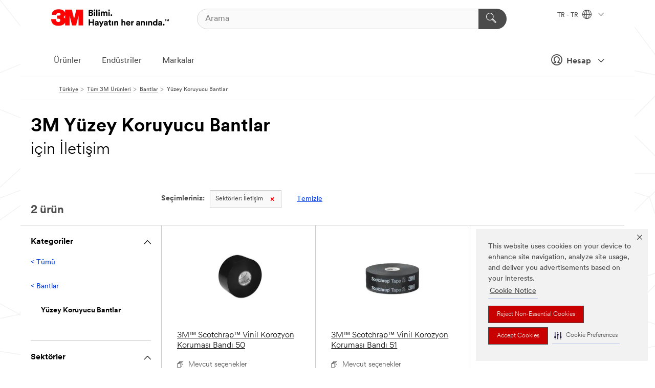

--- FILE ---
content_type: text/html; charset=UTF-8
request_url: https://www.3m.com.tr/3M/tr_TR/p/c/bantlar/yuzey-koruyucu-bantlar/i/iletisim/
body_size: 14347
content:
<!DOCTYPE html>
<html lang="tr-TR">
 <head><meta http-equiv="X-UA-Compatible" content="IE=EDGE"><script type="text/javascript" src="https://cdn-prod.securiti.ai/consent/auto_blocking/0638aaa2-354a-44c0-a777-ea4db9f7bf8a/686f9d81-1a30-4d51-8095-19ef32069d20.js"></script><script>(function(){var s=document.createElement('script');s.src='https://cdn-prod.securiti.ai/consent/cookie-consent-sdk-loader.js';s.setAttribute('data-tenant-uuid', '0638aaa2-354a-44c0-a777-ea4db9f7bf8a');s.setAttribute('data-domain-uuid', '686f9d81-1a30-4d51-8095-19ef32069d20');s.setAttribute('data-backend-url', 'https://app.securiti.ai');s.setAttribute('data-skip-css', 'false');s.defer=true;var parent_node=document.head || document.body;parent_node.appendChild(s);})()</script><script src="https://tags.tiqcdn.com/utag/3m/redeploy-gdpr/prod/utag.sync.js"></script><script>if (typeof utag_data == 'undefined') utag_data = {};</script><style>.MMM--site-bd .mds-wrapper p{margin:0;}.mds-wrapper .mds-titleWithText_content--body p, .mds-wrapper .mds-stackableimages_container--content p, .mds-wrapper .mds-content-cards_grid_card_body .mds-font_body p, .mds-wrapper .mds-contentCTA_content--body p, .mds-wrapper .mds-accordion_content--text>p, .mds-wrapper .mds-tabs_items--content>div>p, .mds-wrapper .mds-verticaltabs_content--text>p{margin-bottom:15px;}.MMM--site-bd .mds-wrapper .mds-margin_large--bottom{margin-bottom: 20px;}.MMM--site-bd .mds-wrapper .mds-margin_large--top{margin-top: 20px;}.MMM--site-bd .mds-wrapper ol{margin:0;}.MMM--site-bd .mds-wrapper .mds-titleWithText_content--body ol, .MMM--site-bd .mds-wrapper .mds-titleWithText_content--body ul, .MMM--site-bd .mds-wrapper .mds-stackableimages_container--content ol, .MMM--site-bd .mds-wrapper .mds-stackableimages_container--content ul, .MMM--site-bd .mds-wrapper .mds-content-cards_grid_card_body .mds-font_body ol, .MMM--site-bd .mds-wrapper .mds-content-cards_grid_card_body .mds-font_body ul, .MMM--site-bd .mds-wrapper .mds-contentCTA_content--body ol, .MMM--site-bd .mds-wrapper .mds-contentCTA_content--body ul, .MMM--site-bd .mds-wrapper .mds-accordion_content--text>ol, .MMM--site-bd .mds-wrapper .mds-accordion_content--text>ul, .MMM--site-bd .mds-wrapper .mds-tabs_items--content>div>ol, .MMM--site-bd .mds-wrapper .mds-tabs_items--content>div>ul, .MMM--site-bd .mds-wrapper .mds-verticaltabs_content--text>ol, .MMM--site-bd .mds-wrapper .mds-verticaltabs_content--text>ul{padding-left: 22px;}</style>
<title>3M Yüzey Koruyucu Bantlar için İletişim | 3M Türkiye</title>
  <meta charset="utf-8">
  <meta name="viewport" content="width=device-width, initial-scale=1.0">
<meta name="DCSext.Business" content="Safety & Industrial Bus Group">
<meta name="DCSext.CDC" content="HA">
<meta name="DCSext.Dimension_Flat_Industries" content="pvetg2389">
<meta name="DCSext.Hierarchy" content="GPH11368">
<meta name="DCSext.ewcd_url" content="Z6_79L2HO02KO3O10Q639V7L0A534 | Z6_79L2HO02KO9AD0QDMNR2RI1EL0">
<meta name="DCSext.locale" content="tr_TR">
<meta name="DCSext.page" content="CORP_SNAPS_GPH_TR">
<meta name="DCSext.platform" content="FUZE">
<meta name="DCSext.site" content="CORP_SNAPS_GPH">
<meta name="WT.dcsvid" content="">
<meta name="application-name" content="MMM-ext">
<meta name="dc_coverage" content="TR">
<meta name="description" content="Yüzey Koruyucu Bantlar">
<meta name="entity.categoryId" content="GPH11368">
<meta name="format-detection" content="telephone=no">
<meta name="generatedBySNAPS" content="true">
<meta http-equiv="cleartype" content="on">
<meta http-equiv="format-detection" content="telephone=no">
<meta http-equiv="imagetoolbar" content="no">
<meta name="mmmsite" content="CORP_SNAPS_GPH">
<meta name="pageTemplateId" content="PageSlot">
<meta name="mmm:serp" content="https://www.3m.com.tr/3M/tr_TR/p/c/bantlar/yuzey-koruyucu-bantlar/i/iletisim/"/>
<link rel="canonical" href="https://www.3m.com.tr/3M/tr_TR/p/c/bantlar/yuzey-koruyucu-bantlar/i/iletisim/" /><!--  <PageMap><DataObject type="server"><Attribute name="node">fd-2 | WebSphere_Portal</Attribute>
<Attribute name="placeUniquename">CORP_SNAPS_GPH</Attribute>
<Attribute name="sitebreadcrumb">Z6_79L2HO02KO9AD0QDMNR2RI1EL0</Attribute>
<Attribute name="themeVersion">2025.12</Attribute>
<Attribute name="pageUniquename">CORP_SNAPS_GPH_TR</Attribute>
</DataObject>
<DataObject type="page"><Attribute name="site">Z6_79L2HO02KO3O10Q639V7L0A534 | CORP_SNAPS_GPH</Attribute>
<Attribute name="currentpage">Z6_79L2HO02KO9AD0QDMNR2RI1EL0</Attribute>
<Attribute name="currentuniquename">CORP_SNAPS_GPH_TR</Attribute>
</DataObject>
</PageMap> --><link rel="shortcut icon" type="image/ico" href="/favicon.ico" />
<link rel="apple-touch-icon-precomposed" sizes="57x57" href="/3m_theme_assets/themes/3MTheme/assets/images/unicorn/3M_Bookmark_Icon_57x57.png" />
<link rel="apple-touch-icon-precomposed" sizes="60x60" href="/3m_theme_assets/themes/3MTheme/assets/images/unicorn/3M_Bookmark_Icon_60x60.png" />
<link rel="apple-touch-icon-precomposed" sizes="72x72" href="/3m_theme_assets/themes/3MTheme/assets/images/unicorn/3M_Bookmark_Icon_72x72.png" />
<link rel="apple-touch-icon-precomposed" sizes="76x76" href="/3m_theme_assets/themes/3MTheme/assets/images/unicorn/3M_Bookmark_Icon_76x76.png" />
<link rel="apple-touch-icon-precomposed" sizes="114x114" href="/3m_theme_assets/themes/3MTheme/assets/images/unicorn/3M_Bookmark_Icon_114x114.png" />
<link rel="apple-touch-icon-precomposed" sizes="120x120" href="/3m_theme_assets/themes/3MTheme/assets/images/unicorn/3M_Bookmark_Icon_120x120.png" />
<link rel="apple-touch-icon-precomposed" sizes="144x144" href="/3m_theme_assets/themes/3MTheme/assets/images/unicorn/3M_Bookmark_Icon_144x144.png" />
<link rel="apple-touch-icon-precomposed" sizes="152x152" href="/3m_theme_assets/themes/3MTheme/assets/images/unicorn/3M_Bookmark_Icon_152x152.png" />
<link rel="apple-touch-icon-precomposed" sizes="180x180" href="/3m_theme_assets/themes/3MTheme/assets/images/unicorn/3M_Bookmark_Icon_180x180.png" />
<meta name="msapplication-TileColor" content="#ffffff" />
<meta name="msapplication-square70x70logo" content="/3m_theme_assets/themes/3MTheme/assets/images/unicorn/smalltile.png" />
<meta name="msapplication-square150x150logo" content="/3m_theme_assets/themes/3MTheme/assets/images/unicorn/mediumtile.png" />
<meta name="msapplication-wide310x150logo" content="/3m_theme_assets/themes/3MTheme/assets/images/unicorn/widetile.png" />
<meta name="msapplication-square310x310logo" content="/3m_theme_assets/themes/3MTheme/assets/images/unicorn/largetile.png" />
<link rel="alternate" hreflang="ko-KR" href="https://www.3m.co.kr/3M/ko_KR/p/c/tapes/surface-protective/i/communications/" /><link rel="alternate" hreflang="es-MX" href="https://www.3m.com.mx/3M/es_MX/p/c/cintas/cintas-protectoras-superficies/i/telecomunicaciones/" /><link rel="alternate" hreflang="fr-BE" href="https://www.3mbelgique.be/3M/fr_BE/p/c/bandes-et-rubans/rubans-de-protection-de-surface/i/communication/" /><link rel="alternate" hreflang="zh-TW" href="https://www.3m.com.tw/3M/zh_TW/p/c/tapes/surface-protective/i/communications/" /><link rel="alternate" hreflang="en-KW" href="https://www.3m.com.kw/3M/en_KW/p/c/tapes/surface-protective/i/communications/" /><link rel="alternate" hreflang="hu-HU" href="https://www.3mmagyarorszag.hu/3M/hu_HU/p/c/szalagok/feluletvedo-szalagok/i/kommunikacio/" /><link rel="alternate" hreflang="th-TH" href="https://www.3m.co.th/3M/th_TH/p/c/tapes/surface-protective/i/communications/" /><link rel="alternate" hreflang="da-DK" href="https://www.3mdanmark.dk/3M/da_DK/p/c/tape/tape-til-overfladebeskyttelse/i/kommunikation/" /><link rel="alternate" hreflang="tr-TR" href="https://www.3m.com.tr/3M/tr_TR/p/c/bantlar/yuzey-koruyucu-bantlar/i/iletisim/" /><link rel="alternate" hreflang="pt-PT" href="https://www.3m.com.pt/3M/pt_PT/p/c/fitas/fitas-para-protecao-de-superficies/i/comunicacoes/" /><link rel="alternate" hreflang="vi-VN" href="https://www.3m.com.vn/3M/vi_VN/p/c/tapes/surface-protective/i/communications/" /><link rel="alternate" hreflang="sv-SE" href="https://www.3msverige.se/3M/sv_SE/p/c/tejper/ytskyddande-tejp/i/kommunikation/" /><link rel="alternate" hreflang="en-SG" href="https://www.3m.com.sg/3M/en_SG/p/c/tapes/surface-protective/i/communications/" /><link rel="alternate" hreflang="de-CH" href="https://www.3mschweiz.ch/3M/de_CH/p/c/klebebander/oberflachenschutzfolie/i/daten-und-kommunikationsnetze/" /><link rel="alternate" hreflang="en-HR" href="https://www.3m.com.hr/3M/hr_HR/p/c/tapes/surface-protective/i/communications/" /><link rel="alternate" hreflang="en-LV" href="https://www.3m.com.lv/3M/lv_LV/p/c/tapes/surface-protective/i/communications/" /><link rel="alternate" hreflang="en-ZA" href="https://www.3m.co.za/3M/en_ZA/p/c/tapes/surface-protective/i/communications/" /><link rel="alternate" hreflang="fi-FI" href="https://www.3msuomi.fi/3M/fi_FI/p/c/teipit/pintojen-suojateipit/i/viestintaratkaisut/" /><link rel="alternate" hreflang="fr-FR" href="https://www.3mfrance.fr/3M/fr_FR/p/c/bandes-et-rubans/rubans-de-protection-de-surface/i/communications/" /><link rel="alternate" hreflang="de-AT" href="https://www.3maustria.at/3M/de_AT/p/c/klebebander/oberflachenschutzfolie/i/daten-und-kommunikationsnetze/" /><link rel="alternate" hreflang="fr-CH" href="https://www.3msuisse.ch/3M/fr_CH/p/c/bandes-et-rubans/rubans-de-protection-de-surface/i/communication/" /><link rel="alternate" hreflang="en-ID" href="https://www.3m.co.id/3M/en_ID/p/c/tapes/surface-protective/i/communications/" /><link rel="alternate" hreflang="no-NO" href="https://www.3mnorge.no/3M/no_NO/p/c/tape/tape-for-a-beskytte-overflater/i/kommunikasjon/" /><link rel="alternate" hreflang="en-AU" href="https://www.3m.com.au/3M/en_AU/p/c/tapes/surface-protective/i/communications/" /><link rel="alternate" hreflang="en-LB" href="https://www.3m.com/3M/en_LB/p/c/tapes/surface-protective/i/communications/" /><link rel="alternate" hreflang="nl-NL" href="https://www.3mnederland.nl/3M/nl_NL/p/c/tapes/tapes-ter-bescherming-van-oppervlakken/i/data-en-communicatie/" /><link rel="alternate" hreflang="fr-CA" href="https://www.3mcanada.ca/3M/fr_CA/p/c/rubans/rubans-de-protection-de-surface/i/communications/" /><link rel="alternate" hreflang="de-DE" href="https://www.3mdeutschland.de/3M/de_DE/p/c/klebebander/oberflachenschutzfolie/i/daten-und-kommunikationsnetze/" /><link rel="alternate" hreflang="en-BG" href="https://www.3mbulgaria.bg/3M/bg_BG/p/c/tapes/surface-protective/i/communications/" /><link rel="alternate" hreflang="cs-CZ" href="https://www.3m.cz/3M/cs_CZ/p/c/pasky/pasky-na-ochranu-povrchu/i/komunikace/" /><link rel="alternate" hreflang="en-AE" href="https://www.3mae.ae/3M/en_AE/p/c/tapes/surface-protective/i/communications/" /><link rel="alternate" hreflang="pl-PL" href="https://www.3mpolska.pl/3M/pl_PL/p/c/tasmy/tasmy-do-ochrony-powierzchni/i/telekomunikacja/" /><link rel="alternate" hreflang="en-RS" href="https://www.3m.co.rs/3M/sr_RS/p/c/tapes/surface-protective/i/communications/" /><link rel="alternate" hreflang="en-EE" href="https://www.3m.com.ee/3M/et_EE/p/c/tapes/surface-protective/i/communications/" /><link rel="alternate" hreflang="sk-SK" href="https://www.3mslovensko.sk/3M/sk_SK/p/c/pasky/pasky-na-ochranu-povrchu/i/komunikacia/" /><link rel="alternate" hreflang="en-HK" href="https://www.3m.com.hk/3M/en_HK/p/c/tapes/surface-protective/i/communications/" /><link rel="alternate" hreflang="it-IT" href="https://www.3mitalia.it/3M/it_IT/p/c/nastri/nastri-protettivi-per-superfici/i/comunicazioni/" /><link rel="alternate" hreflang="en-RO" href="https://www.3m.com.ro/3M/ro_RO/p/c/tapes/surface-protective/i/communications/" /><link rel="alternate" hreflang="en-IE" href="https://www.3mireland.ie/3M/en_IE/p/c/tapes/surface-protective/i/communications/" /><link rel="alternate" hreflang="en-CA" href="https://www.3mcanada.ca/3M/en_CA/p/c/tapes/surface-protective/i/communications/" /><link rel="alternate" hreflang="en-NG" href="https://www.3mnigeria.com.ng/3M/en_NG/p/c/tapes/surface-protective/i/communications/" /><link rel="alternate" hreflang="en-PK" href="https://www.3m.com.pk/3M/en_PK/p/c/tapes/surface-protective/i/communications/" /><link rel="alternate" hreflang="nl-BE" href="https://www.3mbelgie.be/3M/nl_BE/p/c/tapes/tapes-ter-bescherming-van-oppervlakken/i/data-en-communicatie/" /><link rel="alternate" hreflang="en-KE" href="https://www.3m.co.ke/3M/en_KE/p/c/tapes/surface-protective/i/communications/" /><link rel="alternate" hreflang="es-ES" href="https://www.3m.com.es/3M/es_ES/p/c/cintas/cintas-protectoras-de-superficies/i/comunicaciones/" /><link rel="alternate" hreflang="en-MA" href="https://www.3mmaroc.ma/3M/fr_MA/p/c/tapes/surface-protective/i/communications/" /><link rel="alternate" hreflang="en-SI" href="https://www.3m.com/3M/sl_SI/p/c/tapes/surface-protective/i/communications/" /><link rel="alternate" hreflang="en-QA" href="https://www.3m.com.qa/3M/en_QA/p/c/tapes/surface-protective/i/communications/" /><link rel="alternate" hreflang="en-KZ" href="https://www.3mkazakhstan.com/3M/ru_KZ/p/c/tapes/surface-protective/i/communications/" /><link rel="alternate" hreflang="en-SA" href="https://www.3m.com.sa/3M/en_SA/p/c/tapes/surface-protective/i/communications/" /><link rel="alternate" hreflang="en-LT" href="https://www.3mlietuva.lt/3M/lt_LT/p/c/tapes/surface-protective/i/communications/" /><link rel="alternate" hreflang="en-GR" href="https://www.3mhellas.gr/3M/el_GR/p/c/tapes/surface-protective/i/communications/" /><link rel="alternate" hreflang="en-IN" href="https://www.3mindia.in/3M/en_IN/p/c/tapes/surface-protective/i/communications/" /><link rel="alternate" hreflang="en-GB" href="https://www.3m.co.uk/3M/en_GB/p/c/tapes/surface-protective/i/communications/" /><link rel="stylesheet" href="/3m_theme_assets/themes/3MTheme/assets/css/build/phoenix.css?v=3.179.0" />
<link rel="stylesheet" href="/3m_theme_assets/themes/3MTheme/assets/css/unicorn-icons.css?v=3.179.0" />
<link rel="stylesheet" media="print" href="/3m_theme_assets/themes/3MTheme/assets/css/build/unicorn-print.css?v=3.179.0" />
<link rel="stylesheet" href="/3m_theme_assets/static/MDS/mammoth.css?v=3.179.0" />
<!--[if IE]><![endif]-->
<!--[if (IE 8)|(IE 7)]>
<script type="text/javascript">
document.getElementById("js-main_style").setAttribute("href", "");
</script>

<![endif]-->
<!--[if lte IE 6]><![endif]-->
<script type="text/javascript" src="/3m_theme_assets/themes/3MTheme/assets/scripts/mmmSettings.js"></script><link rel="stylesheet" href="/3m_theme_assets/themes/3MTheme/assets/css/build/gsn.css" />
<link rel="stylesheet" href="/3m_theme_assets/themes/3MTheme/assets/css/static/MyAccountDropdown/MyAccountDropdown.css" />


<script>(window.BOOMR_mq=window.BOOMR_mq||[]).push(["addVar",{"rua.upush":"false","rua.cpush":"false","rua.upre":"false","rua.cpre":"false","rua.uprl":"false","rua.cprl":"false","rua.cprf":"false","rua.trans":"","rua.cook":"false","rua.ims":"false","rua.ufprl":"false","rua.cfprl":"false","rua.isuxp":"false","rua.texp":"norulematch","rua.ceh":"false","rua.ueh":"false","rua.ieh.st":"0"}]);</script>
                              <script>!function(e){var n="https://s.go-mpulse.net/boomerang/";if("False"=="True")e.BOOMR_config=e.BOOMR_config||{},e.BOOMR_config.PageParams=e.BOOMR_config.PageParams||{},e.BOOMR_config.PageParams.pci=!0,n="https://s2.go-mpulse.net/boomerang/";if(window.BOOMR_API_key="UWRYR-C88R8-XEZDS-AZ97P-LXP2F",function(){function e(){if(!o){var e=document.createElement("script");e.id="boomr-scr-as",e.src=window.BOOMR.url,e.async=!0,i.parentNode.appendChild(e),o=!0}}function t(e){o=!0;var n,t,a,r,d=document,O=window;if(window.BOOMR.snippetMethod=e?"if":"i",t=function(e,n){var t=d.createElement("script");t.id=n||"boomr-if-as",t.src=window.BOOMR.url,BOOMR_lstart=(new Date).getTime(),e=e||d.body,e.appendChild(t)},!window.addEventListener&&window.attachEvent&&navigator.userAgent.match(/MSIE [67]\./))return window.BOOMR.snippetMethod="s",void t(i.parentNode,"boomr-async");a=document.createElement("IFRAME"),a.src="about:blank",a.title="",a.role="presentation",a.loading="eager",r=(a.frameElement||a).style,r.width=0,r.height=0,r.border=0,r.display="none",i.parentNode.appendChild(a);try{O=a.contentWindow,d=O.document.open()}catch(_){n=document.domain,a.src="javascript:var d=document.open();d.domain='"+n+"';void(0);",O=a.contentWindow,d=O.document.open()}if(n)d._boomrl=function(){this.domain=n,t()},d.write("<bo"+"dy onload='document._boomrl();'>");else if(O._boomrl=function(){t()},O.addEventListener)O.addEventListener("load",O._boomrl,!1);else if(O.attachEvent)O.attachEvent("onload",O._boomrl);d.close()}function a(e){window.BOOMR_onload=e&&e.timeStamp||(new Date).getTime()}if(!window.BOOMR||!window.BOOMR.version&&!window.BOOMR.snippetExecuted){window.BOOMR=window.BOOMR||{},window.BOOMR.snippetStart=(new Date).getTime(),window.BOOMR.snippetExecuted=!0,window.BOOMR.snippetVersion=12,window.BOOMR.url=n+"UWRYR-C88R8-XEZDS-AZ97P-LXP2F";var i=document.currentScript||document.getElementsByTagName("script")[0],o=!1,r=document.createElement("link");if(r.relList&&"function"==typeof r.relList.supports&&r.relList.supports("preload")&&"as"in r)window.BOOMR.snippetMethod="p",r.href=window.BOOMR.url,r.rel="preload",r.as="script",r.addEventListener("load",e),r.addEventListener("error",function(){t(!0)}),setTimeout(function(){if(!o)t(!0)},3e3),BOOMR_lstart=(new Date).getTime(),i.parentNode.appendChild(r);else t(!1);if(window.addEventListener)window.addEventListener("load",a,!1);else if(window.attachEvent)window.attachEvent("onload",a)}}(),"".length>0)if(e&&"performance"in e&&e.performance&&"function"==typeof e.performance.setResourceTimingBufferSize)e.performance.setResourceTimingBufferSize();!function(){if(BOOMR=e.BOOMR||{},BOOMR.plugins=BOOMR.plugins||{},!BOOMR.plugins.AK){var n=""=="true"?1:0,t="",a="aoim7gyxyzh3s2lhhvwq-f-a5e65f121-clientnsv4-s.akamaihd.net",i="false"=="true"?2:1,o={"ak.v":"39","ak.cp":"832420","ak.ai":parseInt("281472",10),"ak.ol":"0","ak.cr":9,"ak.ipv":4,"ak.proto":"h2","ak.rid":"e75698f4","ak.r":47376,"ak.a2":n,"ak.m":"dscx","ak.n":"essl","ak.bpcip":"3.144.207.0","ak.cport":58556,"ak.gh":"23.200.85.112","ak.quicv":"","ak.tlsv":"tls1.3","ak.0rtt":"","ak.0rtt.ed":"","ak.csrc":"-","ak.acc":"","ak.t":"1768373613","ak.ak":"hOBiQwZUYzCg5VSAfCLimQ==SGFAqd7CAU30EBVAHAefbzTQkcjdhM1xEP9BcxFVX9nAFCKkPorUmY2fqODB6HVoPk2q9+ebQztZy0PHagNGyKArbnQPJvJwd0wyZIqx/[base64]/2gMfpAmMLdNArgEzihwYfNjNCzSibuY7WFwzVIA=","ak.pv":"279","ak.dpoabenc":"","ak.tf":i};if(""!==t)o["ak.ruds"]=t;var r={i:!1,av:function(n){var t="http.initiator";if(n&&(!n[t]||"spa_hard"===n[t]))o["ak.feo"]=void 0!==e.aFeoApplied?1:0,BOOMR.addVar(o)},rv:function(){var e=["ak.bpcip","ak.cport","ak.cr","ak.csrc","ak.gh","ak.ipv","ak.m","ak.n","ak.ol","ak.proto","ak.quicv","ak.tlsv","ak.0rtt","ak.0rtt.ed","ak.r","ak.acc","ak.t","ak.tf"];BOOMR.removeVar(e)}};BOOMR.plugins.AK={akVars:o,akDNSPreFetchDomain:a,init:function(){if(!r.i){var e=BOOMR.subscribe;e("before_beacon",r.av,null,null),e("onbeacon",r.rv,null,null),r.i=!0}return this},is_complete:function(){return!0}}}}()}(window);</script></head>
<body class="MMM--bodyContain MMM--body_1440"><div class="MMM--skipMenu" id="top"><ul class="MMM--skipList"><li><a href="#js-gsnMenu">TR Menüsüne Dön</a></li><li><a href="#ssnMenu">CORP_SNAPS_GPH Menüsüne Dön</a></li><li><a href="#pageContent">Sayfa İçeriğine Dön</a></li><li><a href="#js-searchBar">Arama Sayfasına Dön</a></li><li><a href="#help--links">İletişim Bilgilerine Dön</a></li><li><a href="/3M/tr_TR/turkiye-tr/site-map/">Site Haritasına Git</a></li></ul>
</div>

    <div id="js-bodyWrapper" class="MMM--themeWrapper">
        <div class="m-dropdown-list_overlay"></div>
    <nav class="m-nav">      
      <div class="is-header_container h-fitWidth m-header_container">
        <div class="m-header">          
          <a href="/3M/tr_TR/turkiye-tr/" aria-label="3M Logo - Opens in a new window" class="is-3MLogo m-header_logo l-smallMarginRight h-linkNoUnderline l-centerVertically" title="3M Türkiye">
            <img class="h-onDesktop m-header_logoImg" src="/3m_theme_assets/themes/3MTheme/assets/images/unicorn/Logo-tr.png" alt="3M Logo" />
            <img class="h-notOnDesktop l-img" src="/3m_theme_assets/themes/3MTheme/assets/images/unicorn/Logo_mobile.png" alt="3M Logo" />
          </a>                          

          

<div class="m-header_search l-smallMarginRight">
  <form class="h-fitHeight" id="typeahead-root" action="/3M/tr_TR/p/">
    <input id="js-searchBar" class="m-header_searchbar h-fitWidth h-fitHeight l-centerVertically is-searchbar" name="Ntt" type="search" placeholder="Arama" aria-label="Arama">
    <button class="m-header_searchbutton" type="submit" value="Arama" aria-label="Arama">
      <i class="MMM--icn MMM--icn_search color--white"></i>
    </button>
  </form>
</div>


          <div style="display: inline-block" class="h-notOnDesktop">
            <div class="m-header_menu l-centerVertically h-notOnDesktop">
              <a href="#" class="h-linkNoUnderline link--dark is-header_menuLink is-collapsed m-header_menuLink" aria-haspopup="true" aria-controls="navOptions" aria-label="Navigasyonu Aç" data-openlabel="Navigasyonu Aç" data-closelabel="Kapat">
                <i class="MMM--icn MMM--icn_hamburgerMenu is-header_menuIcon m-header_menuIcn"></i>
              </a>
              <i class="MMM--icn MMM--icn_close link--dark m-header_hiddenIcn m-header_menuIcn"></i>
            </div>
          </div>
          <div class="m-header--fix"></div>
        </div>
                
        
        <div class="m-header-madbar h-notOnDesktop">
          <div class="MAD-Bar">
            <div class="m-account mad-section">
              
              <a href="#" role="button" class="m-btn m-btn--free font--size m-navbar_loginBtn m-navbar_profileBtn link--dark is-header_madSI is-closed is-signInToggle" target="_self">
                <i class="MMM--icn MMM--icn_userHollow large-icn"></i>
                Hesap
                <i class="MMM--icn MMM--icn_down_arrow mad-barSI-arrow"></i>
              </a>
              
            </div>
          </div>
        </div>
                
        <div class="m-header_overlay"></div>
        
        <!-- Profile Management Pop-Up -->
              <div class="m-navbar m-navbar-noStyle">
               <div class=" is-signInPopUp h-hidden">
                <div class="m-navbar_signInPopup font--standard mad-menu-container" aria-modal="true">                           
                  
                  <div class="signIn-linkBox">
                    <a href="https://order.3m.com/store/bComTurkeySite/tr_TR/login">3M bCom'da oturum açın</a>
                  </div>
                </div> 
               </div> 
              </div>            
            

        <div class="is-dropdown h-hidden m-navbar_container">
          <div class="m-navbar_overlay h-fitHeight h-notOnMobile is-overlay h-notOnDesktop"></div>
          <div class="m-navbar">
            <div class="m-navbar_level-1 js-navbar_level-1">

              
	          <div class="m-navbar_login m-navbar_loginProfile h-notOnMobile h-notOnTablet h-onDesktop">
              <div class="mad-section">
                <a href="#" class="m-btn m-btn--free font--size m-navbar_loginBtn m-navbar_signInBtn link--dark is-signInToggle is-header_madDesktopSI">
                  <i class="MMM--icn MMM--icn_userHollow l-centerVertically large-icn" style="padding-left: 10px; font-weight: bold;"></i>
                  Hesap
                  <i class="MMM--icn mad-barSI-arrow MMM--icn_down_arrow" style="padding-left: 10px; font-size: 11px;"></i>
                </a>
              </div>
            </div>
 
              <div class="m-navbar_localization l-centerVertically">
                <a href="#" class="link--dark l-centerVertically is-localeToggle">TR - TR
                  <i class="MMM--icn MMM--icn_localizationGlobe l-centerVertically m-navbar_localGlobe" style="padding-left: 5px;"></i>
                  <i class="MMM--icn MMM--icn_down_arrow h-onDesktop" style="padding-left: 10px; font-size: 11px;"></i></a>
              </div>
              <div id="js-gsnMenu" class="m-navbar_nav">

                
<ul id="navOptions" role="menubar">
<li class="m-navbar_listItem">
        <a href="#" id="navbar_link-products" class="is-navbar_link m-navbar_link" aria-haspopup="true" aria-expanded="false">Ürünler</a>
      </li><li class="m-navbar_listItem">
        <a href="#" id="navbar_link-industries" class="is-navbar_link m-navbar_link" aria-haspopup="true" aria-expanded="false">Endüstriler</a>
      </li><li class="m-navbar_listItem">
          <a href="/3M/tr_TR/turkiye-tr/our-brands/" class="m-navbar_link">Markalar</a>
        </li>
        
</ul>
<div class="m-navbar_localOverlay is-localePopUp h-hidden">
  <div class="m-navbar_localPopup m-navbar_popup font--standard" aria-modal="true" role="dialog" aria-label="language switcher dialog">
    <button
      class="m-navbar-localClose m-btn--close color--silver is-close h-notOnDesktop"
      aria-label="Kapat"><i class="MMM--icn MMM--icn_close"></i></button>
    <div class="font--standard m-navbar_popupTitle">3M Türkiye</div>
    <form>
      <div class="font--standard m-navbar_popupOptions"><input type="radio" name="locale" value="https://www.3m.com.tr/3M/tr_TR/p/c/bantlar/yuzey-koruyucu-bantlar/i/iletisim/" id="locale-tr-tr" class="m-radioInput" checked>
      	    <label class="m-radioInput_label" for="locale-tr-tr">Türkçe - TR</label><br></div>
      <a href="https://www.3m.com/3M/en_US/select-location/" aria-label="Change 3M Location" class="link">Change 3M Location</a>
      <button type="submit" value="Sunmak" class="m-btn m-btn--red m-navbar_localeSave is-saveLocale">Kayıt etmek</button>
    </form>
  </div>
  <div class="m-overlay h-onDesktop is-close"></div>
</div>
              </div>
            </div>

            <div class="m-dropdown-list js-navbar_level-2">

              <!-- Dropdown Lists Header -->
<div class="m-dropdown-list_header">
  <button class="m-dropdown-list_backBtn js-dropdown-list_backBtn">
    <i class="MMM--icn MMM--icn_lt2"></i>
  </button>
  <div class="m-dropdown-list_title">
<label id="dropdown-list_products-title">Ürünler</label>
      <label id="dropdown-list_industries-title">Endüstriler</label>
      
  </div>
</div><!-- End of the dropdown list header --><ul id="products-list" class="l-dropdown-list_container" role="menu" aria-hidden="true"><li class="l-dropdown-list" role="menuitem">
      <a href="/3M/tr_TR/p/c/aletler-ve-ekipmanlar/" aria-label="Aletler ve Ekipmanlar" class="isInside MMM--basicLink">
        Aletler ve Ekipmanlar
      </a>
    </li><li class="l-dropdown-list" role="menuitem">
      <a href="/3M/tr_TR/p/c/asindiricilar/" aria-label="Aşındırıcılar" class="isInside MMM--basicLink">
        Aşındırıcılar
      </a>
    </li><li class="l-dropdown-list" role="menuitem">
      <a href="/3M/tr_TR/p/c/bantlar/" aria-label="Bantlar" class="isInside MMM--basicLink">
        Bantlar
      </a>
    </li><li class="l-dropdown-list" role="menuitem">
      <a href="/3M/tr_TR/p/c/bilesen-ve-parlaticilar/" aria-label="Bileşen ve Parlatıcılar" class="isInside MMM--basicLink">
        Bileşen ve Parlatıcılar
      </a>
    </li><li class="l-dropdown-list" role="menuitem">
      <a href="/3M/tr_TR/p/c/elektrik/" aria-label="Elektrik" class="isInside MMM--basicLink">
        Elektrik
      </a>
    </li><li class="l-dropdown-list" role="menuitem">
      <a href="/3M/tr_TR/p/c/elektronik-bilesenler/" aria-label="Elektronik Bileşenler" class="isInside MMM--basicLink">
        Elektronik Bileşenler
      </a>
    </li><li class="l-dropdown-list" role="menuitem">
      <a href="/3M/tr_TR/p/c/etiketler/" aria-label="Etiketler" class="isInside MMM--basicLink">
        Etiketler
      </a>
    </li><li class="l-dropdown-list" role="menuitem">
      <a href="/3M/tr_TR/p/c/ev/" aria-label="Ev" class="isInside MMM--basicLink">
        Ev
      </a>
    </li><li class="l-dropdown-list" role="menuitem">
      <a href="/3M/tr_TR/p/c/film-ve-kaplamalar/" aria-label="Film ve Kaplamalar" class="isInside MMM--basicLink">
        Film ve Kaplamalar
      </a>
    </li><li class="l-dropdown-list" role="menuitem">
      <a href="/3M/tr_TR/p/c/gelismis-kimyasallar/" aria-label="Gelişmiş Kimyasallar" class="isInside MMM--basicLink">
        Gelişmiş Kimyasallar
      </a>
    </li><li class="l-dropdown-list" role="menuitem">
      <a href="/3M/tr_TR/p/c/kaplamalar/" aria-label="Kaplamalar" class="isInside MMM--basicLink">
        Kaplamalar
      </a>
    </li><li class="l-dropdown-list" role="menuitem">
      <a href="/3M/tr_TR/p/c/kisisel-koruyucu-ekipman/" aria-label="Kişisel Koruyucu Ekipman" class="isInside MMM--basicLink">
        Kişisel Koruyucu Ekipman
      </a>
    </li><li class="l-dropdown-list" role="menuitem">
      <a href="/3M/tr_TR/p/c/ofis-malzemeleri/" aria-label="Ofis Malzemeleri" class="isInside MMM--basicLink">
        Ofis Malzemeleri
      </a>
    </li><li class="l-dropdown-list" role="menuitem">
      <a href="/3M/tr_TR/p/c/tabela-ve-isaretler/" aria-label="Tabela ve İşaretler" class="isInside MMM--basicLink">
        Tabela ve İşaretler
      </a>
    </li><li class="l-dropdown-list" role="menuitem">
      <a href="/3M/tr_TR/p/c/temizlik-malzemeleri/" aria-label="Temizlik Malzemeleri" class="isInside MMM--basicLink">
        Temizlik Malzemeleri
      </a>
    </li><li class="l-dropdown-list" role="menuitem">
      <a href="/3M/tr_TR/p/c/yapistirici-mastik-ve-dolgular/" aria-label="Yapıştırıcı, Mastik ve Dolgular" class="isInside MMM--basicLink">
        Yapıştırıcı, Mastik ve Dolgular
      </a>
    </li><li class="l-dropdown-list" role="menuitem">
      <a href="/3M/tr_TR/p/c/yaglayicilar/" aria-label="Yağlayıcılar" class="isInside MMM--basicLink">
        Yağlayıcılar
      </a>
    </li><li class="l-dropdown-list" role="menuitem">
      <a href="/3M/tr_TR/p/c/iletisim/" aria-label="İletişim" class="isInside MMM--basicLink">
        İletişim
      </a>
    </li><li class="l-dropdown-list" role="menuitem">
      <a href="/3M/tr_TR/p/c/izolasyon/" aria-label="İzolasyon" class="isInside MMM--basicLink">
        İzolasyon
      </a>
    </li><li class="l-dropdown-list_last-item" role="menuitem"><a class="l-dropdown-list_view-all-products" href="/3M/tr_TR/p/">Tüm Ürünleri Gör</a>     
      <button class="m-btn js-backtoTopBtn">
        <i class="MMM--icn MMM--icn_arrowUp"></i>
      </button>
    </li></ul>
<ul id="industries-list" class="l-dropdown-list_container" role="menu" aria-hidden="true"><li class="l-dropdown-list" role="menuitem">
      <a href="/3M/tr_TR/elektronik/" aria-label="Elektronik" class="MMM--basicLink">
        Elektronik
      </a>
    </li><li class="l-dropdown-list" role="menuitem">
      <a href="/3M/tr_TR/enerji/" aria-label="Enerji" class="MMM--basicLink">
        Enerji
      </a>
    </li><li class="l-dropdown-list" role="menuitem">
      <a href="/3M/tr_TR/guvenlik/" aria-label="Güvenlik" class="MMM--basicLink">
        Güvenlik
      </a>
    </li><li class="l-dropdown-list" role="menuitem">
      <a href="/3M/tr_TR/otomotiv/" aria-label="Otomotiv" class="MMM--basicLink">
        Otomotiv
      </a>
    </li><li class="l-dropdown-list" role="menuitem">
      <a href="/3M/tr_TR/tasarim-insaat/" aria-label="Tasarım ve İnşaat" class="MMM--basicLink">
        Tasarım ve İnşaat
      </a>
    </li><li class="l-dropdown-list" role="menuitem">
      <a href="/3M/tr_TR/ticari-cozumler/" aria-label="Ticari Çözümler" class="MMM--basicLink">
        Ticari Çözümler
      </a>
    </li><li class="l-dropdown-list" role="menuitem">
      <a href="/3M/tr_TR/tuketici/" aria-label="Tüketici" class="MMM--basicLink">
        Tüketici
      </a>
    </li><li class="l-dropdown-list" role="menuitem">
      <a href="/3M/tr_TR/tasimacilik/" aria-label="Ulaştırma" class="MMM--basicLink">
        Ulaştırma
      </a>
    </li><li class="l-dropdown-list" role="menuitem">
      <a href="/3M/tr_TR/uretim/" aria-label="Üretim" class="MMM--basicLink">
        Üretim
      </a>
    </li><div class="l-dropdown-list_industries-image">
      <img class="img img_stretch mix-MMM--img_fancy" src="https://multimedia.3m.com/mws/media/1812021O/industry-feature-image.png" alt="Araba üretim hattını inceleyen bir otomobil fabrikası işçisi.">
      <p>3M olarak, dünya genelindeki sorunları çözmeye yardımcı olmak için neredeyse her sektörde keşfediyor ve yenilik yapıyoruz.</p>
    </div></ul>


            </div>            
          </div>
        </div>
      </div>
    </nav>
    <div class="m-navbar_profileOverlay is-profileToggle is-close h-hidden"></div>
    <div class="m-navbar_signInOverlay m-overlay is-signInToggle is-close h-hidden"></div>
<div class="MMM--site-bd">
  <div class="MMM--grids" id="pageContent">
  <div class="MMM--siteNav">
  <div class="MMM--breadcrumbs_theme">
  <ol class="MMM--breadcrumbs-list" itemscope itemtype="https://schema.org/BreadcrumbList"><li itemprop="itemListElement" itemscope itemtype="https://schema.org/ListItem"><a href="/3M/tr_TR/turkiye-tr/" itemprop="item"><span itemprop="name">Türkiye</span></a><i class="MMM--icn MMM--icn_breadcrumb"></i>
          <meta itemprop="position" content="1" /></li><li itemprop="itemListElement" itemscope itemtype="https://schema.org/ListItem"><a href="/3M/tr_TR/p/" itemprop="item"><span itemprop="name">Tüm 3M Ürünleri</span></a><i class="MMM--icn MMM--icn_breadcrumb"></i>
          <meta itemprop="position" content="2" /></li><li itemprop="itemListElement" itemscope itemtype="https://schema.org/ListItem"><a href="https://www.3m.com.tr/3M/tr_TR/p/c/bantlar/" itemprop="item"><span itemprop="name">Bantlar</span></a><i class="MMM--icn MMM--icn_breadcrumb"></i>
          <meta itemprop="position" content="3" /></li><li itemprop="itemListElement" itemscope itemtype="https://schema.org/ListItem"><span itemprop="name">Yüzey Koruyucu Bantlar</span><link itemprop="url" href="#"><meta itemprop="position" content="4" /></li></ol>
  
</div>

        </div><div class="hiddenWidgetsDiv">
	<!-- widgets in this container are hidden in the UI by default -->
	<div class='component-container ibmDndRow hiddenWidgetsContainer id-Z7_79L2HO02KO9AD0QDMNR2RI1EL5' name='ibmHiddenWidgets' ></div><div style="clear:both"></div>
</div>

<div class="MMM--grids">
  <div class='component-container MMM--grids-col_single MMM--grids-col ibmDndColumn id-Z7_79L2HO02KO9AD0QDMNR2RI1EL3' name='ibmMainContainer' ><div class='component-control id-Z7_79L2HO02KO9AD0QDMNR2RI1U95' ><span id="Z7_79L2HO02KO9AD0QDMNR2RI1U95"></span><html><head><meta name="viewport" content="width=device-width"/><script>window.__INITIAL_DATA = {"queryId":"c6bb66d9-1507-4974-9cc6-dbdebf98f456","endpoints":{"pcpShowNext":"https://www.3m.com.tr/snaps2/api/pcp-show-next/https/www.3m.com.tr/3M/tr_TR/p/c/bantlar/yuzey-koruyucu-bantlar/i/iletisim/","pcpFilter":"https://www.3m.com.tr/snaps2/api/pcp/https/www.3m.com.tr/3M/tr_TR/p/c/bantlar/yuzey-koruyucu-bantlar/i/iletisim/","analyticsUrl":"https://searchapi.3m.com/search/analytics/v1/public/signal/?client=3mcom","pcpShowMoreHidden":"","snapServerUrl":"https://www.3m.com.tr/snaps2/"},"total":2,"greater":false,"items":[{"hasMoreOptions":true,"imageUrl":"https://multimedia.3m.com/mws/media/367852J/3m-scotchrap-all-weather-corrosion-protection-tape-50.jpg","altText":"7-1-10_50-scotch-Tape.jpg","name":"3M™ Scotchrap™ Vinil Korozyon Koruması Bandı 50","url":"https://www.3m.com.tr/3M/tr_TR/p/d/b00042191/","isParent":true,"position":0,"stockNumber":"B00042191","originalMmmid":"B00042191","displayScope":["3mcom"]},{"hasMoreOptions":true,"imageUrl":"https://multimedia.3m.com/mws/media/331451J/3m-scotchrap-tape-51.jpg","altText":"3M™ Scotchrap™ 50 Pas Koruma Bandı Siyah 51 mm x 30.5 m","name":"3M™ Scotchrap™ Vinil Korozyon Koruması Bandı 51","url":"https://www.3m.com.tr/3M/tr_TR/p/d/b00042244/","isParent":true,"position":1,"stockNumber":"B00042244","originalMmmid":"B00042244","displayScope":["3mcom"]}],"aggregations":{"sticky":{"industries":{"isMultiSelect":false,"name":"Sektörler"},"categories":{"isMultiSelect":false,"name":"Kategoriler"},"brand":{"isMultiSelect":false,"name":"Markalar"}},"dynamic":{"gsq48sjypl":{"isMultiSelect":true,"name":"Destek Malzemesi","id":"gsq48sjypl","type":"enum","facets":[{"value":"PVC","count":2,"url":"https://www.3m.com.tr/3M/tr_TR/p/c/bantlar/yuzey-koruyucu-bantlar/i/iletisim/","api":"https://www.3m.com.tr/snaps2/api/pcp/https/www.3m.com.tr/3M/tr_TR/p/c/bantlar/yuzey-koruyucu-bantlar/i/iletisim/","params":"gsq48sjypl=PVC","selected":false}]},"jhh7hmmlj7":{"isMultiSelect":true,"name":"Yapıştırıcı Tipi","id":"jhh7hmmlj7","type":"enum","facets":[{"value":"Kauçuk","count":2,"url":"https://www.3m.com.tr/3M/tr_TR/p/c/bantlar/yuzey-koruyucu-bantlar/i/iletisim/","api":"https://www.3m.com.tr/snaps2/api/pcp/https/www.3m.com.tr/3M/tr_TR/p/c/bantlar/yuzey-koruyucu-bantlar/i/iletisim/","params":"jhh7hmmlj7=Kau%C3%A7uk","selected":false}]},"attrh776":{"isMultiSelect":true,"name":"Tam Genişlik (Metrik)","id":"attrh776","type":"number","facets":[{"value":"50.8","count":2,"uom":"mm","url":"https://www.3m.com.tr/3M/tr_TR/p/c/bantlar/yuzey-koruyucu-bantlar/i/iletisim/","api":"https://www.3m.com.tr/snaps2/api/pcp/https/www.3m.com.tr/3M/tr_TR/p/c/bantlar/yuzey-koruyucu-bantlar/i/iletisim/","params":"attrh776=50.8~mm","selected":false},{"value":"101.6","count":1,"uom":"mm","url":"https://www.3m.com.tr/3M/tr_TR/p/c/bantlar/yuzey-koruyucu-bantlar/i/iletisim/","api":"https://www.3m.com.tr/snaps2/api/pcp/https/www.3m.com.tr/3M/tr_TR/p/c/bantlar/yuzey-koruyucu-bantlar/i/iletisim/","params":"attrh776=101.6~mm","selected":false},{"value":"25.4","count":1,"uom":"mm","url":"https://www.3m.com.tr/3M/tr_TR/p/c/bantlar/yuzey-koruyucu-bantlar/i/iletisim/","api":"https://www.3m.com.tr/snaps2/api/pcp/https/www.3m.com.tr/3M/tr_TR/p/c/bantlar/yuzey-koruyucu-bantlar/i/iletisim/","params":"attrh776=25.4~mm","selected":false}]},"attra1262":{"isMultiSelect":true,"name":"Liner Hariç Toplam Bant Kalınlığı (Metrik)","id":"attra1262","type":"number","facets":[{"value":"0.5","count":1,"uom":"mm","url":"https://www.3m.com.tr/3M/tr_TR/p/c/bantlar/yuzey-koruyucu-bantlar/i/iletisim/","api":"https://www.3m.com.tr/snaps2/api/pcp/https/www.3m.com.tr/3M/tr_TR/p/c/bantlar/yuzey-koruyucu-bantlar/i/iletisim/","params":"attra1262=0.5~mm","selected":false},{"value":"0.3","count":1,"uom":"mm","url":"https://www.3m.com.tr/3M/tr_TR/p/c/bantlar/yuzey-koruyucu-bantlar/i/iletisim/","api":"https://www.3m.com.tr/snaps2/api/pcp/https/www.3m.com.tr/3M/tr_TR/p/c/bantlar/yuzey-koruyucu-bantlar/i/iletisim/","params":"attra1262=0.3~mm","selected":false}]},"attra1798":{"isMultiSelect":true,"name":"Ürün Rengi","id":"attra1798","type":"enum","facets":[{"value":"Siyah","count":1,"url":"https://www.3m.com.tr/3M/tr_TR/p/c/bantlar/yuzey-koruyucu-bantlar/i/iletisim/","api":"https://www.3m.com.tr/snaps2/api/pcp/https/www.3m.com.tr/3M/tr_TR/p/c/bantlar/yuzey-koruyucu-bantlar/i/iletisim/","params":"attra1798=Siyah","selected":false}]}}},"breadBox":[{"value":["İletişim"],"type":"industries","name":"Sektörler","removeUrl":"https://www.3m.com.tr/3M/tr_TR/p/c/bantlar/yuzey-koruyucu-bantlar/"}],"breadCrumb":[{"value":"Tüm ürünler","removeUrl":"https://www.3m.com.tr/3M/tr_TR/p/","gphId":"GPH19999"},{"value":"Bantlar","removeUrl":"https://www.3m.com.tr/3M/tr_TR/p/c/bantlar/","gphId":"GPH10113"},{"value":"Yüzey Koruyucu Bantlar","gphId":"GPH11368"}],"canonicalUrl":"https://www.3m.com.tr/3M/tr_TR/p/c/bantlar/yuzey-koruyucu-bantlar/i/iletisim/","isAutoCorrect":false,"metadata":{"business":"Safety & Industrial Bus Group","cdc":"HA","industryId":"pvetg2389","hreflang":{"en_KW":"https://www.3m.com.kw/3M/en_KW/p/c/tapes/surface-protective/i/communications/","de_AT":"https://www.3maustria.at/3M/de_AT/p/c/klebebander/oberflachenschutzfolie/i/daten-und-kommunikationsnetze/","en_GR":"https://www.3mhellas.gr/3M/el_GR/p/c/tapes/surface-protective/i/communications/","en_KZ":"https://www.3mkazakhstan.com/3M/ru_KZ/p/c/tapes/surface-protective/i/communications/","th_TH":"https://www.3m.co.th/3M/th_TH/p/c/tapes/surface-protective/i/communications/","cs_CZ":"https://www.3m.cz/3M/cs_CZ/p/c/pasky/pasky-na-ochranu-povrchu/i/komunikace/","en_LB":"https://www.3m.com/3M/en_LB/p/c/tapes/surface-protective/i/communications/","hu_HU":"https://www.3mmagyarorszag.hu/3M/hu_HU/p/c/szalagok/feluletvedo-szalagok/i/kommunikacio/","en_PK":"https://www.3m.com.pk/3M/en_PK/p/c/tapes/surface-protective/i/communications/","es_MX":"https://www.3m.com.mx/3M/es_MX/p/c/cintas/cintas-protectoras-superficies/i/telecomunicaciones/","sk_SK":"https://www.3mslovensko.sk/3M/sk_SK/p/c/pasky/pasky-na-ochranu-povrchu/i/komunikacia/","es_ES":"https://www.3m.com.es/3M/es_ES/p/c/cintas/cintas-protectoras-de-superficies/i/comunicaciones/","en_HK":"https://www.3m.com.hk/3M/en_HK/p/c/tapes/surface-protective/i/communications/","en_LT":"https://www.3mlietuva.lt/3M/lt_LT/p/c/tapes/surface-protective/i/communications/","nl_NL":"https://www.3mnederland.nl/3M/nl_NL/p/c/tapes/tapes-ter-bescherming-van-oppervlakken/i/data-en-communicatie/","en_HR":"https://www.3m.com.hr/3M/hr_HR/p/c/tapes/surface-protective/i/communications/","en_LV":"https://www.3m.com.lv/3M/lv_LV/p/c/tapes/surface-protective/i/communications/","en_QA":"https://www.3m.com.qa/3M/en_QA/p/c/tapes/surface-protective/i/communications/","nl_BE":"https://www.3mbelgie.be/3M/nl_BE/p/c/tapes/tapes-ter-bescherming-van-oppervlakken/i/data-en-communicatie/","sv_SE":"https://www.3msverige.se/3M/sv_SE/p/c/tejper/ytskyddande-tejp/i/kommunikation/","da_DK":"https://www.3mdanmark.dk/3M/da_DK/p/c/tape/tape-til-overfladebeskyttelse/i/kommunikation/","en_MA":"https://www.3mmaroc.ma/3M/fr_MA/p/c/tapes/surface-protective/i/communications/","en_IE":"https://www.3mireland.ie/3M/en_IE/p/c/tapes/surface-protective/i/communications/","en_ID":"https://www.3m.co.id/3M/en_ID/p/c/tapes/surface-protective/i/communications/","en_EE":"https://www.3m.com.ee/3M/et_EE/p/c/tapes/surface-protective/i/communications/","ko_KR":"https://www.3m.co.kr/3M/ko_KR/p/c/tapes/surface-protective/i/communications/","en_AE":"https://www.3mae.ae/3M/en_AE/p/c/tapes/surface-protective/i/communications/","en_IN":"https://www.3mindia.in/3M/en_IN/p/c/tapes/surface-protective/i/communications/","no_NO":"https://www.3mnorge.no/3M/no_NO/p/c/tape/tape-for-a-beskytte-overflater/i/kommunikasjon/","en_ZA":"https://www.3m.co.za/3M/en_ZA/p/c/tapes/surface-protective/i/communications/","it_IT":"https://www.3mitalia.it/3M/it_IT/p/c/nastri/nastri-protettivi-per-superfici/i/comunicazioni/","pl_PL":"https://www.3mpolska.pl/3M/pl_PL/p/c/tasmy/tasmy-do-ochrony-powierzchni/i/telekomunikacja/","fr_BE":"https://www.3mbelgique.be/3M/fr_BE/p/c/bandes-et-rubans/rubans-de-protection-de-surface/i/communication/","en_AU":"https://www.3m.com.au/3M/en_AU/p/c/tapes/surface-protective/i/communications/","tr_TR":"https://www.3m.com.tr/3M/tr_TR/p/c/bantlar/yuzey-koruyucu-bantlar/i/iletisim/","fr_FR":"https://www.3mfrance.fr/3M/fr_FR/p/c/bandes-et-rubans/rubans-de-protection-de-surface/i/communications/","en_NG":"https://www.3mnigeria.com.ng/3M/en_NG/p/c/tapes/surface-protective/i/communications/","de_DE":"https://www.3mdeutschland.de/3M/de_DE/p/c/klebebander/oberflachenschutzfolie/i/daten-und-kommunikationsnetze/","en_RO":"https://www.3m.com.ro/3M/ro_RO/p/c/tapes/surface-protective/i/communications/","zh_TW":"https://www.3m.com.tw/3M/zh_TW/p/c/tapes/surface-protective/i/communications/","de_CH":"https://www.3mschweiz.ch/3M/de_CH/p/c/klebebander/oberflachenschutzfolie/i/daten-und-kommunikationsnetze/","en_RS":"https://www.3m.co.rs/3M/sr_RS/p/c/tapes/surface-protective/i/communications/","en_BG":"https://www.3mbulgaria.bg/3M/bg_BG/p/c/tapes/surface-protective/i/communications/","fr_CA":"https://www.3mcanada.ca/3M/fr_CA/p/c/rubans/rubans-de-protection-de-surface/i/communications/","en_SA":"https://www.3m.com.sa/3M/en_SA/p/c/tapes/surface-protective/i/communications/","en_SG":"https://www.3m.com.sg/3M/en_SG/p/c/tapes/surface-protective/i/communications/","fr_CH":"https://www.3msuisse.ch/3M/fr_CH/p/c/bandes-et-rubans/rubans-de-protection-de-surface/i/communication/","vi_VN":"https://www.3m.com.vn/3M/vi_VN/p/c/tapes/surface-protective/i/communications/","en_SI":"https://www.3m.com/3M/sl_SI/p/c/tapes/surface-protective/i/communications/","fi_FI":"https://www.3msuomi.fi/3M/fi_FI/p/c/teipit/pintojen-suojateipit/i/viestintaratkaisut/","en_KE":"https://www.3m.co.ke/3M/en_KE/p/c/tapes/surface-protective/i/communications/","en_GB":"https://www.3m.co.uk/3M/en_GB/p/c/tapes/surface-protective/i/communications/","en_CA":"https://www.3mcanada.ca/3M/en_CA/p/c/tapes/surface-protective/i/communications/","pt_PT":"https://www.3m.com.pt/3M/pt_PT/p/c/fitas/fitas-para-protecao-de-superficies/i/comunicacoes/"}},"translations":{"country":"3M Türkiye","primaryPageTitle":"{brand} {category}","stockNumber":"3M Stok No.","viewResults":"Sonuçları görüntüle","previousStockNumber":"Önceki 3M Stok No.","for":"için {industry}","allMmmProducts":"All 3M Products","products":"ürün","showAll":"Tümünü göster","catalogId":"3M Catalog ID","catBrandPageTitle":"{brand} {category}","replacementId":"Replacement ID","categories":"Categories","all":"Tümü","product":"ürün","brands":"Brands","brandProductcategories":"Product Categories","healthCareStatement":"<strong class=\\\"MMM--txt_bold\\\">Legal Notice:</strong> You are on a site intended for healthcare professionals. The basic information contained in the instructions for use of the medical device is available on individual product pages.","clear":"Temizle","upc":"UPC","yourSelections":"Seçimleriniz:","brandPagetitle":"{brand} {collection} {productCategory} ","productNumber":"Product Number","allProducts":"Tüm ürünler","capProducts":"Ürünler","filter":"Filtre","alternativeId":"Alternatif Kimlik","industries":"Industries","showMore":"Daha fazlasını göster","noAdditionalFiltersAvailable":"No additional filters available.","partNumber":"Part Number","viewXProducts":"{##} Ürünü Görüntüle","optionsAvailable":"Mevcut seçenekler","safetyIndustrialStatement":"The products depicted or mentioned on this page are medical devices. Please always carefully read the instructions for use (if issued) and information on the safe use of the product.","brandCollections":"Collections"},"primaryPageTitle":"3M Yüzey Koruyucu Bantlar","secondaryPageTitle":"için İletişim","locale":"tr_TR","brandedSite":"","highlightRichContent":false,"uniqueName":"CORP_SNAPS_GPH_TR","pageKey":"pcp","fuzeRequest":true}
</script><style>#SNAPS2_root{visibility: hidden;opacity: 0;} 
 </style>
<script>(window.BOOMR_mq=window.BOOMR_mq||[]).push(["addVar",{"rua.upush":"false","rua.cpush":"false","rua.upre":"false","rua.cpre":"false","rua.uprl":"false","rua.cprl":"false","rua.cprf":"false","rua.trans":"","rua.cook":"false","rua.ims":"false","rua.ufprl":"false","rua.cfprl":"false","rua.isuxp":"false","rua.texp":"norulematch","rua.ceh":"false","rua.ueh":"false","rua.ieh.st":"0"}]);</script>
                              <script>!function(e){var n="https://s.go-mpulse.net/boomerang/";if("False"=="True")e.BOOMR_config=e.BOOMR_config||{},e.BOOMR_config.PageParams=e.BOOMR_config.PageParams||{},e.BOOMR_config.PageParams.pci=!0,n="https://s2.go-mpulse.net/boomerang/";if(window.BOOMR_API_key="UWRYR-C88R8-XEZDS-AZ97P-LXP2F",function(){function e(){if(!o){var e=document.createElement("script");e.id="boomr-scr-as",e.src=window.BOOMR.url,e.async=!0,i.parentNode.appendChild(e),o=!0}}function t(e){o=!0;var n,t,a,r,d=document,O=window;if(window.BOOMR.snippetMethod=e?"if":"i",t=function(e,n){var t=d.createElement("script");t.id=n||"boomr-if-as",t.src=window.BOOMR.url,BOOMR_lstart=(new Date).getTime(),e=e||d.body,e.appendChild(t)},!window.addEventListener&&window.attachEvent&&navigator.userAgent.match(/MSIE [67]\./))return window.BOOMR.snippetMethod="s",void t(i.parentNode,"boomr-async");a=document.createElement("IFRAME"),a.src="about:blank",a.title="",a.role="presentation",a.loading="eager",r=(a.frameElement||a).style,r.width=0,r.height=0,r.border=0,r.display="none",i.parentNode.appendChild(a);try{O=a.contentWindow,d=O.document.open()}catch(_){n=document.domain,a.src="javascript:var d=document.open();d.domain='"+n+"';void(0);",O=a.contentWindow,d=O.document.open()}if(n)d._boomrl=function(){this.domain=n,t()},d.write("<bo"+"dy onload='document._boomrl();'>");else if(O._boomrl=function(){t()},O.addEventListener)O.addEventListener("load",O._boomrl,!1);else if(O.attachEvent)O.attachEvent("onload",O._boomrl);d.close()}function a(e){window.BOOMR_onload=e&&e.timeStamp||(new Date).getTime()}if(!window.BOOMR||!window.BOOMR.version&&!window.BOOMR.snippetExecuted){window.BOOMR=window.BOOMR||{},window.BOOMR.snippetStart=(new Date).getTime(),window.BOOMR.snippetExecuted=!0,window.BOOMR.snippetVersion=12,window.BOOMR.url=n+"UWRYR-C88R8-XEZDS-AZ97P-LXP2F";var i=document.currentScript||document.getElementsByTagName("script")[0],o=!1,r=document.createElement("link");if(r.relList&&"function"==typeof r.relList.supports&&r.relList.supports("preload")&&"as"in r)window.BOOMR.snippetMethod="p",r.href=window.BOOMR.url,r.rel="preload",r.as="script",r.addEventListener("load",e),r.addEventListener("error",function(){t(!0)}),setTimeout(function(){if(!o)t(!0)},3e3),BOOMR_lstart=(new Date).getTime(),i.parentNode.appendChild(r);else t(!1);if(window.addEventListener)window.addEventListener("load",a,!1);else if(window.attachEvent)window.attachEvent("onload",a)}}(),"".length>0)if(e&&"performance"in e&&e.performance&&"function"==typeof e.performance.setResourceTimingBufferSize)e.performance.setResourceTimingBufferSize();!function(){if(BOOMR=e.BOOMR||{},BOOMR.plugins=BOOMR.plugins||{},!BOOMR.plugins.AK){var n=""=="true"?1:0,t="",a="aoim7gyxyzh3s2lhhvwq-f-a5e65f121-clientnsv4-s.akamaihd.net",i="false"=="true"?2:1,o={"ak.v":"39","ak.cp":"832420","ak.ai":parseInt("281472",10),"ak.ol":"0","ak.cr":9,"ak.ipv":4,"ak.proto":"h2","ak.rid":"e75698f4","ak.r":47376,"ak.a2":n,"ak.m":"dscx","ak.n":"essl","ak.bpcip":"3.144.207.0","ak.cport":58556,"ak.gh":"23.200.85.112","ak.quicv":"","ak.tlsv":"tls1.3","ak.0rtt":"","ak.0rtt.ed":"","ak.csrc":"-","ak.acc":"","ak.t":"1768373613","ak.ak":"hOBiQwZUYzCg5VSAfCLimQ==SGFAqd7CAU30EBVAHAefbzTQkcjdhM1xEP9BcxFVX9nAFCKkPorUmY2fqODB6HVoPk2q9+ebQztZy0PHagNGyKArbnQPJvJwd0wyZIqx/[base64]/2gMfpAmMLdNArgEzihwYfNjNCzSibuY7WFwzVIA=","ak.pv":"279","ak.dpoabenc":"","ak.tf":i};if(""!==t)o["ak.ruds"]=t;var r={i:!1,av:function(n){var t="http.initiator";if(n&&(!n[t]||"spa_hard"===n[t]))o["ak.feo"]=void 0!==e.aFeoApplied?1:0,BOOMR.addVar(o)},rv:function(){var e=["ak.bpcip","ak.cport","ak.cr","ak.csrc","ak.gh","ak.ipv","ak.m","ak.n","ak.ol","ak.proto","ak.quicv","ak.tlsv","ak.0rtt","ak.0rtt.ed","ak.r","ak.acc","ak.t","ak.tf"];BOOMR.removeVar(e)}};BOOMR.plugins.AK={akVars:o,akDNSPreFetchDomain:a,init:function(){if(!r.i){var e=BOOMR.subscribe;e("before_beacon",r.av,null,null),e("onbeacon",r.rv,null,null),r.i=!0}return this},is_complete:function(){return!0}}}}()}(window);</script></head><body><!-- SNAPS 2 HTML starts here --><div id="SNAPS2_root" class="sps2 mds-wrapper"><div class="sps2-pcp"><div class="sps2-title"><h1 class="mds-font_header--1">3M Yüzey Koruyucu Bantlar<span class="mds-font_header--2b sps2-title--secondary">için İletişim</span></h1></div><div class="sps2-richContentContainer"></div><div class="sps2-bar"><div class="sps2-bar--top" id="sps2-products"><h2 class="sps2-bar_total mds-font_header--4">2<!-- --> <!-- -->ürün</h2><div class="sps2-lhn_toggle"><button class="mds-button mds-button_secondary mds-button_secondary--small ">Filtre</button></div></div><div class="sps2-breadBox"><p class="sps2-breadBox_label">Seçimleriniz:</p><ul><li><a class="sps2-breadBox_breadBox mds-font_legal" href="/3M/tr_TR/p/c/bantlar/yuzey-koruyucu-bantlar/" rel="nofollow"><span class="sps2-breadBox--onDesktop">Sektörler: </span>İletişim<i class="MMM--icn MMM--icn_close"></i></a></li><li><a class="mds-link mds-font_body sps2-breadBox_clear" href="/3M/tr_TR/p/c/bantlar/yuzey-koruyucu-bantlar/" rel="nofollow">Temizle</a></li></ul></div></div><div class="sps2-lhngallery"><div class="sps2-lhn--container sps2-lhn--hidden"><div class="sps2-lhn"><div class="sps2-lhn_header"><p class="mds-font_header--5">Filtre</p><button aria-label="Close" class="sps2-lhn_close"><i class="MMM--icn MMM--icn_close"></i></button></div><nav class="sps2-lhn_categories" aria-label="[Filtering Options]"><div class="sps2-lhn_category"><div class="mds-accordion"><button class="sps2-lhn_name" id="lhn-accordion_header--" aria-expanded="false" aria-controls="lhn-accordion_section--"><h3 class="mds-font_header--6 sps2-link_header--secondary">Kategoriler</h3><i aria-hidden="true" class="MMM--icn MMM--icn_lt2"></i></button><div class="sps2-lhn_accordion--hide" id="lhn-accordion_section--" aria-labelledby="lhn-accordion_header--"><ul class="sps2-lhn_filters"><li class="sps2-lhn_hierarchy--link"><a class="sps2-lhn_link" href="/3M/tr_TR/p/">&lt; Tümü</a></li><li class="sps2-lhn_hierarchy--link"><a class="sps2-lhn_link" href="/3M/tr_TR/p/c/bantlar/">&lt; Bantlar</a></li><li class="sps2-lhn_hierarchy--heading"><p>Yüzey Koruyucu Bantlar</p></li></ul></div></div></div><div class="sps2-lhn_category"><div class="mds-accordion"><button class="sps2-lhn_name" id="lhn-accordion_header--" aria-expanded="false" aria-controls="lhn-accordion_section--"><h3 class="mds-font_header--6 sps2-link_header--secondary">Sektörler</h3><i aria-hidden="true" class="MMM--icn MMM--icn_lt2"></i></button><div class="sps2-lhn_accordion--hide" id="lhn-accordion_section--" aria-labelledby="lhn-accordion_header--"><ul class="sps2-lhn_filters"><li class="sps2-lhn_hierarchy--link"><a class="sps2-lhn_link" href="/3M/tr_TR/p/c/bantlar/yuzey-koruyucu-bantlar/">&lt; Tümü</a></li><li class="sps2-lhn_hierarchy--heading"><p>İletişim</p></li></ul></div></div></div><div class="sps2-lhn_category"><div class="mds-accordion"><button class="sps2-lhn_name" id="lhn-accordion_header--" aria-expanded="false" aria-controls="lhn-accordion_section--"><h3 class="mds-font_header--6 sps2-link_header--secondary">Destek Malzemesi</h3><i aria-hidden="true" class="MMM--icn MMM--icn_lt2"></i></button><div class="sps2-lhn_accordion--hide" id="lhn-accordion_section--" aria-labelledby="lhn-accordion_header--"><ul class="sps2-lhn_filters"><li><div class="mds-form_checkbox  mds-form_checkbox--x-small"><input type="checkbox" name="Destek_Malzemesi|PVC" placeholder=" " id="Destek_Malzemesi|PVC" aria-labelledby="Destek_Malzemesi|PVC-Label Destek_Malzemesi|PVC-requiredLabel"/><span class="mds-form_checkboxBox mds-form_checkboxBox--secondary"></span><label for="Destek_Malzemesi|PVC" class="mds-form_checkboxLabel " id="Destek_Malzemesi|PVC-Label">PVC (2)</label></div></li></ul></div></div></div><div class="sps2-lhn_category"><div class="mds-accordion"><button class="sps2-lhn_name" id="lhn-accordion_header--" aria-expanded="false" aria-controls="lhn-accordion_section--"><h3 class="mds-font_header--6 sps2-link_header--secondary">Yapıştırıcı Tipi</h3><i aria-hidden="true" class="MMM--icn MMM--icn_lt2"></i></button><div class="sps2-lhn_accordion--hide" id="lhn-accordion_section--" aria-labelledby="lhn-accordion_header--"><ul class="sps2-lhn_filters"><li><div class="mds-form_checkbox  mds-form_checkbox--x-small"><input type="checkbox" name="Yapıştırıcı_Tipi|Kauçuk" placeholder=" " id="Yapıştırıcı_Tipi|Kauçuk" aria-labelledby="Yapıştırıcı_Tipi|Kauçuk-Label Yapıştırıcı_Tipi|Kauçuk-requiredLabel"/><span class="mds-form_checkboxBox mds-form_checkboxBox--secondary"></span><label for="Yapıştırıcı_Tipi|Kauçuk" class="mds-form_checkboxLabel " id="Yapıştırıcı_Tipi|Kauçuk-Label">Kauçuk (2)</label></div></li></ul></div></div></div><div class="sps2-lhn_category"><div class="mds-accordion"><button class="sps2-lhn_name" id="lhn-accordion_header--" aria-expanded="false" aria-controls="lhn-accordion_section--"><h3 class="mds-font_header--6 sps2-link_header--secondary">Tam Genişlik (Metrik)</h3><i aria-hidden="true" class="MMM--icn MMM--icn_lt2"></i></button><div class="sps2-lhn_accordion--hide" id="lhn-accordion_section--" aria-labelledby="lhn-accordion_header--"><ul class="sps2-lhn_filters"><li><div class="mds-form_checkbox  mds-form_checkbox--x-small"><input type="checkbox" name="Tam_Genişlik (Metrik)|50.8_mm" placeholder=" " id="Tam_Genişlik (Metrik)|50.8_mm" aria-labelledby="Tam_Genişlik (Metrik)|50.8_mm-Label Tam_Genişlik (Metrik)|50.8_mm-requiredLabel"/><span class="mds-form_checkboxBox mds-form_checkboxBox--secondary"></span><label for="Tam_Genişlik (Metrik)|50.8_mm" class="mds-form_checkboxLabel " id="Tam_Genişlik (Metrik)|50.8_mm-Label">50.8 mm (2)</label></div></li><li><div class="mds-form_checkbox  mds-form_checkbox--x-small"><input type="checkbox" name="Tam_Genişlik (Metrik)|101.6_mm" placeholder=" " id="Tam_Genişlik (Metrik)|101.6_mm" aria-labelledby="Tam_Genişlik (Metrik)|101.6_mm-Label Tam_Genişlik (Metrik)|101.6_mm-requiredLabel"/><span class="mds-form_checkboxBox mds-form_checkboxBox--secondary"></span><label for="Tam_Genişlik (Metrik)|101.6_mm" class="mds-form_checkboxLabel " id="Tam_Genişlik (Metrik)|101.6_mm-Label">101.6 mm (1)</label></div></li><li><div class="mds-form_checkbox  mds-form_checkbox--x-small"><input type="checkbox" name="Tam_Genişlik (Metrik)|25.4_mm" placeholder=" " id="Tam_Genişlik (Metrik)|25.4_mm" aria-labelledby="Tam_Genişlik (Metrik)|25.4_mm-Label Tam_Genişlik (Metrik)|25.4_mm-requiredLabel"/><span class="mds-form_checkboxBox mds-form_checkboxBox--secondary"></span><label for="Tam_Genişlik (Metrik)|25.4_mm" class="mds-form_checkboxLabel " id="Tam_Genişlik (Metrik)|25.4_mm-Label">25.4 mm (1)</label></div></li></ul></div></div></div><div class="sps2-lhn_category"><div class="mds-accordion"><button class="sps2-lhn_name" id="lhn-accordion_header--" aria-expanded="false" aria-controls="lhn-accordion_section--"><h3 class="mds-font_header--6 sps2-link_header--secondary">Liner Hariç Toplam Bant Kalınlığı (Metrik)</h3><i aria-hidden="true" class="MMM--icn MMM--icn_lt2"></i></button><div class="sps2-lhn_accordion--hide" id="lhn-accordion_section--" aria-labelledby="lhn-accordion_header--"><ul class="sps2-lhn_filters"><li><div class="mds-form_checkbox  mds-form_checkbox--x-small"><input type="checkbox" name="Liner_Hariç Toplam Bant Kalınlığı (Metrik)|0.5_mm" placeholder=" " id="Liner_Hariç Toplam Bant Kalınlığı (Metrik)|0.5_mm" aria-labelledby="Liner_Hariç Toplam Bant Kalınlığı (Metrik)|0.5_mm-Label Liner_Hariç Toplam Bant Kalınlığı (Metrik)|0.5_mm-requiredLabel"/><span class="mds-form_checkboxBox mds-form_checkboxBox--secondary"></span><label for="Liner_Hariç Toplam Bant Kalınlığı (Metrik)|0.5_mm" class="mds-form_checkboxLabel " id="Liner_Hariç Toplam Bant Kalınlığı (Metrik)|0.5_mm-Label">0.5 mm (1)</label></div></li><li><div class="mds-form_checkbox  mds-form_checkbox--x-small"><input type="checkbox" name="Liner_Hariç Toplam Bant Kalınlığı (Metrik)|0.3_mm" placeholder=" " id="Liner_Hariç Toplam Bant Kalınlığı (Metrik)|0.3_mm" aria-labelledby="Liner_Hariç Toplam Bant Kalınlığı (Metrik)|0.3_mm-Label Liner_Hariç Toplam Bant Kalınlığı (Metrik)|0.3_mm-requiredLabel"/><span class="mds-form_checkboxBox mds-form_checkboxBox--secondary"></span><label for="Liner_Hariç Toplam Bant Kalınlığı (Metrik)|0.3_mm" class="mds-form_checkboxLabel " id="Liner_Hariç Toplam Bant Kalınlığı (Metrik)|0.3_mm-Label">0.3 mm (1)</label></div></li></ul></div></div></div><div class="sps2-lhn_category"><div class="mds-accordion"><button class="sps2-lhn_name" id="lhn-accordion_header--" aria-expanded="false" aria-controls="lhn-accordion_section--"><h3 class="mds-font_header--6 sps2-link_header--secondary">Ürün Rengi</h3><i aria-hidden="true" class="MMM--icn MMM--icn_lt2"></i></button><div class="sps2-lhn_accordion--hide" id="lhn-accordion_section--" aria-labelledby="lhn-accordion_header--"><ul class="sps2-lhn_filters"><li><div class="mds-form_checkbox  mds-form_checkbox--x-small"><input type="checkbox" name="Ürün_Rengi|Siyah" placeholder=" " id="Ürün_Rengi|Siyah" aria-labelledby="Ürün_Rengi|Siyah-Label Ürün_Rengi|Siyah-requiredLabel"/><span class="mds-form_checkboxBox mds-form_checkboxBox--secondary"></span><label for="Ürün_Rengi|Siyah" class="mds-form_checkboxLabel " id="Ürün_Rengi|Siyah-Label">Siyah (1)</label></div></li></ul></div></div></div></nav><div class="sps2-lhn_footer"><button class="mds-button mds-button_tertiary mds-button_tertiary--medium  ">Temizle</button><button class="mds-button mds-button_primary mds-button_primary--medium  ">Sonuçları görüntüle</button></div></div></div><div class="sps2-gallery_container" role="main"><div class="sps2-gallery"><div class="sps2-content "><a class="mds-link" href="https://www.3m.com.tr/3M/tr_TR/p/d/b00042191/" title="3M™ Scotchrap™ Vinil Korozyon Koruması Bandı 50"><div class="sps2-content_img"><img src="https://multimedia.3m.com/mws/media/367852J/3m-scotchrap-all-weather-corrosion-protection-tape-50.jpg" loading="lazy" alt="7-1-10_50-scotch-Tape.jpg"/></div><div class="sps2-content_name"><p class="mds-link_product" title="3M™ Scotchrap™ Vinil Korozyon Koruması Bandı 50">3M™ Scotchrap™ Vinil Korozyon Koruması Bandı 50</p></div></a><div class="sps2-content_bv"></div><div class="sps2-content_data"><i class="MMM--icn MMM--icn_gallery sps2-content_data--options"></i><span class="sps2-content_data--optionsLabel">Mevcut seçenekler</span></div></div><div class="sps2-content "><a class="mds-link" href="https://www.3m.com.tr/3M/tr_TR/p/d/b00042244/" title="3M™ Scotchrap™ Vinil Korozyon Koruması Bandı 51"><div class="sps2-content_img"><img src="https://multimedia.3m.com/mws/media/331451J/3m-scotchrap-tape-51.jpg" loading="lazy" alt="3M™ Scotchrap™ 50 Pas Koruma Bandı Siyah 51 mm x 30.5 m"/></div><div class="sps2-content_name"><p class="mds-link_product" title="3M™ Scotchrap™ Vinil Korozyon Koruması Bandı 51">3M™ Scotchrap™ Vinil Korozyon Koruması Bandı 51</p></div></a><div class="sps2-content_bv"></div><div class="sps2-content_data"><i class="MMM--icn MMM--icn_gallery sps2-content_data--options"></i><span class="sps2-content_data--optionsLabel">Mevcut seçenekler</span></div></div></div></div></div></div></div><script defer="defer" src="https://www.3m.com.tr/snaps2/snaps2Client.d212df0112082acb0cc1.js"></script><script defer="defer" src="https://www.3m.com.tr/snaps2/293.b09eab9f245dc6b8a8a6.js"></script><link rel="stylesheet" type="text/css" href="https://www.3m.com.tr/snaps2/css/snaps2.a0240f4235f2f0208f54.css"/><link rel="stylesheet" type="text/css" href="https://www.3m.com.tr/snaps2/magiczoomplus/magiczoomplus.css"/><link rel="stylesheet" type="text/css" href="https://players.brightcove.net/videojs-bc-playlist-ui/3/videojs-bc-playlist-ui.css"/><link rel="stylesheet" type="text/css" href="https://www.3m.com.tr/snaps2/magic360/magic360.css"/><link rel="stylesheet" type="text/css" href="https://www.3m.com.tr/snaps2/css/react-tooltip.css"/><link rel="stylesheet" type="text/css" href="https://www.3m.com.tr/snaps2/css/splide-core.css"/><link rel="stylesheet" type="text/css" href="https://www.3m.com.tr/snaps2/css/splide.css"/><style>#SNAPS2_root{visibility: visible;opacity: 1;transition: visibility 0s linear 0s, opacity 1000ms;}
</style><!-- SNAPS 2 HTML ends here --></body></html></div></div></div>
</div>
  </div><div class="m-footer">


<div class="m-footer_container">
        <ul class="m-footer_categories">
        
      
    <li class="m-footer_category">
      <a id="about_ftr" role="button" class="m-footer_expHead link--dark is-expandable" aria-expanded="false" aria-controls="about_ftr--links">Şirketimiz</a>
      <ul id="about_ftr--links" class="m-footer-expLinks" aria-labelledby="about_ftr">
      <li class="m-footer-link">
              <a href="/3M/tr_TR/turkiye-tr/3m-hakkinda/" title="3M Hakkında" aria-label="3M Hakkında" class="link--dark">3M Hakkında</a>
            </li><li class="m-footer-link">
              <a href="/3M/tr_TR/careers-tr/" title="Kariyer" aria-label="Kariyer" class="link--dark">Kariyer</a>
            </li><li class="m-footer-link">
              <a href="https://investors.3m.com/" title="Yatırımcı İlişkileri (İngilizce)" aria-label="Yatırımcı İlişkileri (İngilizce)" class="link--dark">Yatırımcı İlişkileri (İngilizce)</a>
            </li><li class="m-footer-link">
              <a href="/3M/tr_TR/turkiye-tr/partners-suppliers/" title="Bayilerimiz & Tedarikçilerimiz" aria-label="Bayilerimiz & Tedarikçilerimiz" class="link--dark">Bayilerimiz & Tedarikçilerimiz</a>
            </li><li class="m-footer-link">
              <a href="/3M/tr_TR/turkiye-tr/3m-hakkinda/teknolojiler/" title="Teknolojilerimiz" aria-label="Teknolojilerimiz" class="link--dark">Teknolojilerimiz</a>
            </li>
      </ul>
    </li>
    
      
    <li class="m-footer_category">
      <a id="news_ftr" role="button" class="m-footer_expHead link--dark is-expandable" aria-expanded="false" aria-controls="news_ftr--links">Haberci</a>
      <ul id="news_ftr--links" class="m-footer-expLinks" aria-labelledby="news_ftr">
      <li class="m-footer-link">
              <a href="https://news.3m.com/" title="haber Merkezi (İngilizce)" aria-label="haber Merkezi (İngilizce)" class="link--dark">haber Merkezi (İngilizce)</a>
            </li>
      </ul>
    </li>
    
      
    <li class="m-footer_category">
      <a id="reg_ftr" role="button" class="m-footer_expHead link--dark is-expandable" aria-expanded="false" aria-controls="reg_ftr--links">Düzenleme</a>
      <ul id="reg_ftr--links" class="m-footer-expLinks" aria-labelledby="reg_ftr">
      <li class="m-footer-link">
              <a href="/3M/tr_TR/turkiye-tr/MSDS-ara/" title="MSDS Arama" aria-label="MSDS Arama" class="link--dark">MSDS Arama</a>
            </li>
      </ul>
    </li>
    
      
    <li class="m-footer_category">
      <a id="help" role="button" class="m-footer_expHead link--dark is-expandable" aria-expanded="false" aria-controls="help--links">Yardım</a>
      <ul id="help--links" class="m-footer-expLinks" aria-labelledby="help">
      <li class="m-footer-link">
              <a href="/3M/tr_TR/turkiye-tr/yardim-merkezi/" title="Yardım Merkezi" aria-label="Yardım Merkezi" class="link--dark">Yardım Merkezi</a>
            </li><li class="m-footer-link">
              <a href="/3M/tr_TR/turkiye-tr/site-map/" title="Site Haritası" aria-label="Site Haritası" class="link--dark">Site Haritası</a>
            </li>
      </ul>
    </li>
    
    </ul>
    
<div class="m-footer_legal">
 
  <div class="m-footer_legal--logo">
    <a class="h-linkNoUnderline" href="https://www.3M.com/" aria-label="3M Logo - Opens in a new window" target="_self">
    <img src="/3m_theme_assets/themes/3MTheme/assets/images/unicorn/Logo_mobile.png" alt="3M Logo" />
    </a>
  </div>
 
  <div>
    <div class="m-footer_legalLinks">
<a href="/3M/tr_TR/turkiye-tr/yasal-bilgiler/" class="m-footer_legalLink" title="Hukuki Bilgiler" aria-label="Hukuki Bilgiler">Hukuki Bilgiler</a><div class="m-footer_legalSpan">|</div><a href="/3M/tr_TR/turkiye-tr/gizlilik-politikasi/" class="m-footer_legalLink" title="Gizlilik Politikası" aria-label="Gizlilik Politikası">Gizlilik Politikası</a><div class="m-footer_legalSpan">|</div><a href="#" class="js-gdprPrefs m-footer_legalLink" title="Çerez Politikaları" aria-label="Çerez Politikaları">Çerez Politikaları</a>
    </div>
    <div class="m-footer_copyRight">&copy; 3M 2026. Bütün hakları saklıdır.</div> 
  </div>
</div>
  <div class="m-footer_socialContainer">
    <div class="m-footer_heading link--dark h-notOnTablet h-notOnMobile">Bizi Takip Edin</div>
    <ul class="m-footer-social">
	  
          <li lang="en"><a class="m-footer-socialIcn" href="https://www.linkedin.com/company/3m" title="LinkedIn" aria-label="LinkedIn - Opens in a new window" target="_blank">
            <i class="MMM--socialIcn MMM--socialIcn_linkedin color--iconGray"><span class="m-footer-socialIcn--outline"></span></i></a></li>
          
          <li lang="en"><a class="m-footer-socialIcn" href="https://www.youtube.com/user/3MTurkiye" title="YouTube" aria-label="YouTube - Opens in a new window" target="_blank">
            <i class="MMM--socialIcn MMM--socialIcn_youtube color--iconGray"><span class="m-footer-socialIcn--outline"></span></i></a></li>
          
          <li lang="en"><a class="m-footer-socialIcn" href="https://www.facebook.com/3M" title="Facebook" aria-label="Facebook - Opens in a new window" target="_blank">
            <i class="MMM--socialIcn MMM--socialIcn_facebook color--iconGray"><span class="m-footer-socialIcn--outline"></span></i></a></li>
          
          <li lang="en"><a class="m-footer-socialIcn" href="https://www.instagram.com/3mturkiye/" title="Instagram" aria-label="Instagram - Opens in a new window" target="_blank">
            <i class="MMM--socialIcn MMM--socialIcn_instagram color--iconGray"><span class="m-footer-socialIcn--outline"></span></i></a></li>
                    		  
    </ul>
  
       <div class="m-footer_disclosure">Yukarıdaki listede bulunan tüm markalar, 3M tescilli markalarıdır.</div>
       
  </div>
</div>
        
</div><script type="text/javascript" src="/wps/wcm/connect/English/Group+A/CORP_CustomScripts_Shared/CommerceConnectorScript/CommerceConnectorScript-JS?presentationtemplate=3M Design Patterns/PT%20-%20JS&subtype=javascript"></script>
    
<script src="/3m_theme_assets/themes/3MTheme/assets/scripts/build/require_config.js"></script>
<script>
SETTINGS.PLACEUN = "CORP_SNAPS_GPH";
        SETTINGS.LOCALE = "tr_TR";
        SETTINGS.openExternalLinks = true;
        SETTINGS.svgBorder = true;
        SETTINGS.theme = 'unicorn';
        SETTINGS.transparentLogo = "/3m_theme_assets/themes/3MTheme/assets/images/unicorn/Logo_Mobile_Transparent.png";
        SETTINGS.tweetTemplate = 'url={url}';
        SETTINGS.sfBeacon = false;
        SETTINGS.environment = 'prod';
        SETTINGS.uID = '';
        SETTINGS.APP_VERSION = '3.179.0';
        SETTINGS.typeAhead = true;
        SETTINGS.WS_URI = 'https://www.3m.com/3M/en_US/WCMPlaceSelector/helper/?m=ws&c=helperCallback&oid=';
        SETTINGS.TEALIUM = "redeploy-gdpr";
        SETTINGS.esTypeAhead = {enabled: true, gph: true, apiRequestUrl: 'https://searchapi.3m.com/search/3mcom/v1/typeahead', apiTrackingUrl: 'https://searchapi.3m.com/search/analytics/v1/public/signal', productsSize: 6, fullProductsSize: 9,categoriesSize: 3, brandsSize: 2,webContentSize: 2, newsSize: 0, resourcesSize: 2, regulatorySize: 1, locale: 'tr_TR', placement: '/3M/tr_TR/p', client: '3mcom', identifierPriority: 'productnumber,partnumber,mmmId,legId,upc,nationalstocknumber,catalogId,repeatId'};
        SETTINGS.esTypeAheadTranslations = { productsTitle: 'EN İYİ EŞLEŞEN ÜRÜNLER', suggestionsTitle: 'ARAMA ÖNERİLERİ', options: 'Mevcut seçenekler', productnumber: 'Ürün Numarası', partnumber: 'Parça Numarası', mmmId: '3M Kimliği', legId: 'Önceki 3M Stok No.', upc: 'UPC', nationalstocknumber: 'NSN', catalogId: '3M Katalog Kimliği', repeatId: 'Yeni Kod Kimliği', pdf: 'PDF', excel: 'Excel', word: 'Word', ppt: 'PPT'};
        SETTINGS.txt_close = 'Kapat';

(function (context) {
        var require = context.require;
        var requirejs = context.requirejs;
        var define = context.define;

        require.config({
            baseUrl: SETTINGS.SCRIPT_PATH,
            // Params to append to the end of each js file request
            urlArgs: 'v=' + SETTINGS.APP_VERSION + (SETTINGS.CACHE_BUSTER != '' ? '&bust=' + SETTINGS.CACHE_BUSTER : ''),
            // Timeout to load each js file, in seconds
            waitSeconds: 120
        });

        /**
         * Set route and kick off RequireJs, which begins loading of scripts starting from main.js
         */
        require(['main'], function(app){
            require(pageLevelJS);
        });

    }(MMMRequire));
</script>
<script type="text/javascript" src="/3m_theme_assets/static/typeAhead/typeAheadV1.js"></script>
  <!-- [Edge-Cache-Tag: z6_79l2ho02ko9ad0qdmnr2ri1el0, e5bad81d-143f-431d-8acd-d19c99f0be57, d0a2f071-ff86-4142-9d0c-231425b9b7ab, 4f9b94a6-4bfe-4a7c-bcef-bc68d5e5ae86, snaps-2.0-production-413, fd-2] -->
</body>
</html>